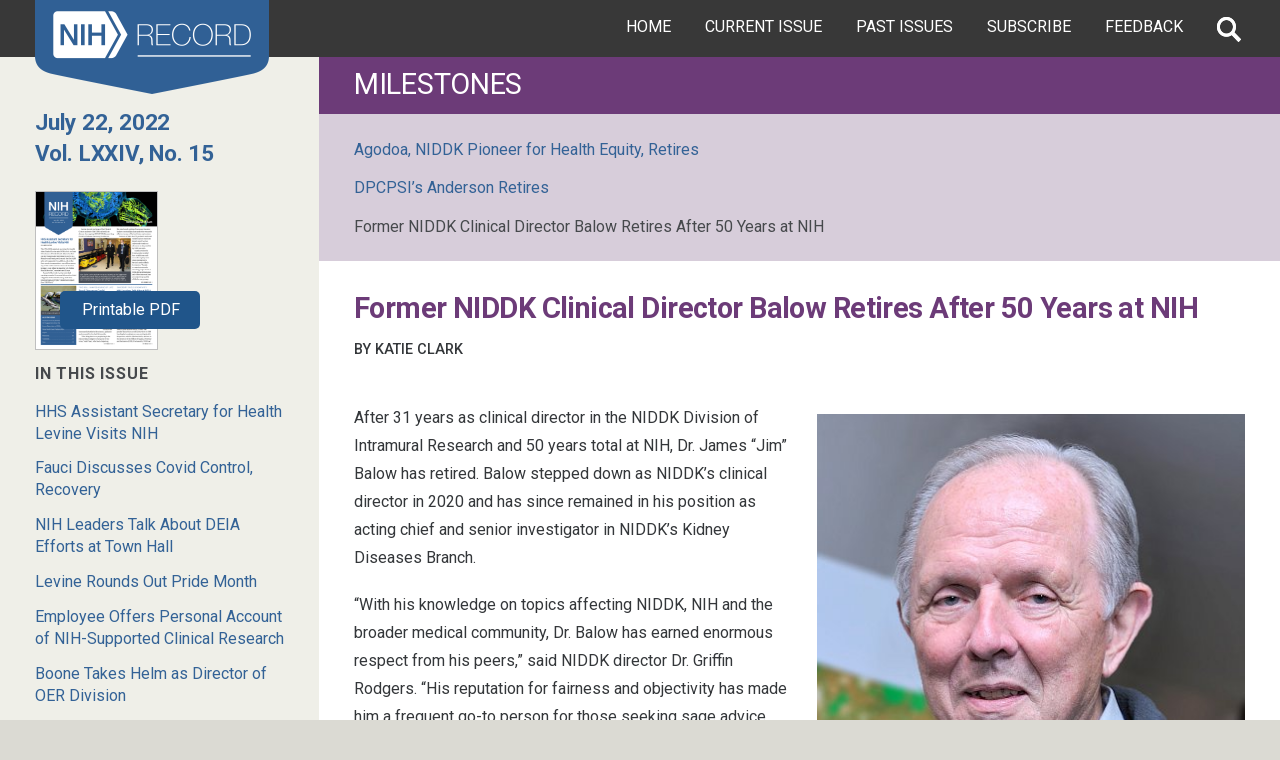

--- FILE ---
content_type: text/html; charset=UTF-8
request_url: https://nihrecord.nih.gov/2022/07/22/former-niddk-clinical-director-balow-retires-after-50-years-nih
body_size: 7546
content:
<!DOCTYPE html>
<html lang="en" dir="ltr" prefix="content: http://purl.org/rss/1.0/modules/content/  dc: http://purl.org/dc/terms/  foaf: http://xmlns.com/foaf/0.1/  og: http://ogp.me/ns#  rdfs: http://www.w3.org/2000/01/rdf-schema#  schema: http://schema.org/  sioc: http://rdfs.org/sioc/ns#  sioct: http://rdfs.org/sioc/types#  skos: http://www.w3.org/2004/02/skos/core#  xsd: http://www.w3.org/2001/XMLSchema# ">
  <head>
    <meta charset="utf-8" />
<meta name="description" content="After 31 years as clinical director in the NIDDK Division of Intramural Research and 50 years total at NIH, Dr. James “Jim” Balow has retired. Balow stepped down as NIDDK’s clinical director in 2020 and has since remained in his position as acting chief and senior investigator in NIDDK’s Kidney Diseases Branch." />
<meta name="keywords" content="Former NIDDK Clinical Director Balow Retires After 50 Years at NIH" />
<link rel="shortlink" href="https://nihrecord.nih.gov/node/27166" />
<link rel="canonical" href="https://nihrecord.nih.gov/2022/07/22/former-niddk-clinical-director-balow-retires-after-50-years-nih" />
<meta name="robots" content="index, follow" />
<meta name="generator" content="Drupal 9 (http://drupal.org)" />
<meta property="og:site_name" content="NIH Record" />
<meta property="og:type" content="Article" />
<meta property="og:url" content="https://nihrecord.nih.gov/2022/07/22/former-niddk-clinical-director-balow-retires-after-50-years-nih" />
<meta property="og:title" content="Former NIDDK Clinical Director Balow Retires After 50 Years at NIH" />
<meta property="og:description" content="After 31 years as clinical director in the NIDDK Division of Intramural Research and 50 years total at NIH, Dr. James “Jim” Balow has retired. Balow stepped down as NIDDK’s clinical director in 2020 and has since remained in his position as acting chief and senior investigator in NIDDK’s Kidney Diseases Branch." />
<meta property="og:updated_time" content="2022-07-21T14:55:29-04:00" />
<meta property="article:published_time" content="Fri, 07/22/2022 - 12:00" />
<meta property="article:modified_time" content="2022-07-21T14:55:29-04:00" />
<meta name="twitter:card" content="summary" />
<meta name="twitter:description" content="After 31 years as clinical director in the NIDDK Division of Intramural Research and 50 years total at NIH, Dr. James “Jim” Balow has retired. Balow stepped down as NIDDK’s clinical director in 2020 and has since remained in his position as acting chief and senior investigator in NIDDK’s Kidney Diseases Branch." />
<meta name="twitter:title" content="Former NIDDK Clinical Director Balow Retires After 50 Years at NIH" />
<meta name="Generator" content="Drupal 10 (https://www.drupal.org)" />
<meta name="MobileOptimized" content="width" />
<meta name="HandheldFriendly" content="true" />
<meta name="viewport" content="width=device-width, initial-scale=1.0" />
<link rel="icon" href="/themes/custom/nihrecord_uswds/assets/img/favicons/custom/favicon-192x192.png" type="image/png" />
<script src="/sites/nihrecord/files/google_tag/nih_ga4_container/google_tag.script.js?t9hs7z" defer></script>

    <title>Former NIDDK Clinical Director Balow Retires After 50 Years at NIH | NIH Record</title>
    <link rel="stylesheet" media="all" href="/themes/contrib/stable/css/system/components/align.module.css?t9hs7z" />
<link rel="stylesheet" media="all" href="/themes/contrib/stable/css/system/components/fieldgroup.module.css?t9hs7z" />
<link rel="stylesheet" media="all" href="/themes/contrib/stable/css/system/components/container-inline.module.css?t9hs7z" />
<link rel="stylesheet" media="all" href="/themes/contrib/stable/css/system/components/clearfix.module.css?t9hs7z" />
<link rel="stylesheet" media="all" href="/themes/contrib/stable/css/system/components/details.module.css?t9hs7z" />
<link rel="stylesheet" media="all" href="/themes/contrib/stable/css/system/components/hidden.module.css?t9hs7z" />
<link rel="stylesheet" media="all" href="/themes/contrib/stable/css/system/components/item-list.module.css?t9hs7z" />
<link rel="stylesheet" media="all" href="/themes/contrib/stable/css/system/components/js.module.css?t9hs7z" />
<link rel="stylesheet" media="all" href="/themes/contrib/stable/css/system/components/nowrap.module.css?t9hs7z" />
<link rel="stylesheet" media="all" href="/themes/contrib/stable/css/system/components/position-container.module.css?t9hs7z" />
<link rel="stylesheet" media="all" href="/themes/contrib/stable/css/system/components/reset-appearance.module.css?t9hs7z" />
<link rel="stylesheet" media="all" href="/themes/contrib/stable/css/system/components/resize.module.css?t9hs7z" />
<link rel="stylesheet" media="all" href="/themes/contrib/stable/css/system/components/system-status-counter.css?t9hs7z" />
<link rel="stylesheet" media="all" href="/themes/contrib/stable/css/system/components/system-status-report-counters.css?t9hs7z" />
<link rel="stylesheet" media="all" href="/themes/contrib/stable/css/system/components/system-status-report-general-info.css?t9hs7z" />
<link rel="stylesheet" media="all" href="/themes/contrib/stable/css/system/components/tablesort.module.css?t9hs7z" />
<link rel="stylesheet" media="all" href="/themes/contrib/stable/css/filter/filter.caption.css?t9hs7z" />
<link rel="stylesheet" media="all" href="/themes/contrib/stable/css/media/filter.caption.css?t9hs7z" />
<link rel="stylesheet" media="all" href="/themes/contrib/stable/css/views/views.module.css?t9hs7z" />
<link rel="stylesheet" media="all" href="/modules/contrib/extlink/extlink.css?t9hs7z" />
<link rel="stylesheet" media="all" href="/modules/contrib/paragraphs/css/paragraphs.unpublished.css?t9hs7z" />
<link rel="stylesheet" media="all" href="/themes/contrib/stable/css/core/assets/vendor/normalize-css/normalize.css?t9hs7z" />
<link rel="stylesheet" media="all" href="/themes/contrib/stable/css/core/normalize-fixes.css?t9hs7z" />
<link rel="stylesheet" media="all" href="/themes/contrib/classy/css/components/messages.css?t9hs7z" />
<link rel="stylesheet" media="all" href="//fonts.googleapis.com/css?family=Droid+Serif:400,400i,700,700i|Roboto:400,400i,500,500i,700,700i" />
<link rel="stylesheet" media="all" href="/themes/contrib/uswds/css/style.css?t9hs7z" />
<link rel="stylesheet" media="all" href="/core/themes/seven/css/components/dropbutton.component.css?t9hs7z" />
<link rel="stylesheet" media="all" href="/themes/custom/nihrecord_uswds/css/styles.css?t9hs7z" />

    <script src="https://script.crazyegg.com/pages/scripts/0011/2616.js" async></script>

  </head>
  <body class="department-story-type-milestones path-node page-node-type-department node-type-department">
        <a href="#main-content" class="visually-hidden focusable skip-link">
      Skip to main content
    </a>
    <noscript><iframe src="https://www.googletagmanager.com/ns.html?id=GTM-KC594JM" height="0" width="0" style="display:none;visibility:hidden"></iframe></noscript>
    <div class ="l-page has-one-sidebar has-sidebar-first">
      <div class="l-page-wrapper">

        <div class="w-wrapper">
<header class="branding">
	<a href="/" title="NIH Record - National Institutes of Health" rel="home">
        <img src="/themes/custom/nihrecord_uswds/images/nihrecord-logo.png" alt="NIH Record - National Institutes of Health">
    </a>
</header>
<nav class="page-grid-item l-navigation-wrapper">
	<div class="l-menu-wrapper">
				<ul class="l-menu">
			<li class="menu-tab home">
				<a href="/">Home</a>
			</li>
			<li class="menu-tab currentissue">
				<a href="/current">Current Issue</a>
			</li>
			<li class="menu-tab pastissues">
				<a href="/past-issues">Past Issues</a>
			</li>
			<li class="menu-tab subscribe">
				<a href="https://list.nih.gov/cgi-bin/wa.exe?A0=nihrecord" id="ctl00_ctl00_ContentPlaceHolderMainContent_ContentPlaceHolderInnerLeftContent_linkSubscribe" onclick="window.open(this.href,'popup','width=725,height=500,left=25,top=25,location=no,resizable=yes,scrollbars=yes,status=yes');return false;" onmousedown="_sendEvent('Outbound','service.govdelivery.com','/service/subscribe.html',0);">Subscribe</a>
			</li>
			<li class="menu-tab feedback">
				<a href="/feedback">Feedback</a>
			</li>
		</ul>
	</div>
	<div class="l-search-wrapper">
		<div class="l-region l-region--banner-search">
			<div id="block-bean-searchgov-form" class="block block--bean block--bean-searchgov-form">
				<div class="block__content">
					<div
						about="/block/searchgov-form" class="ds-1col entity entity-bean bean-basic-block view-mode-default clearfix">


						<!-- Search.gov form -->
						<form accept-charset="UTF-8" action="https://search.nih.gov/search" id="search_form" class="search-form searchgov-form site-search" method="get">
							<div style="margin:0;padding:0;display:inline"><input name="utf8" type="hidden" value="✓"></div>
							<input type="hidden" name="affiliate" id="affiliate" value="record">
							<label for="query" class="hide">Search the NIH Record</label>
							<input type="text" name="query" id="query" autocomplete="off" class="usagov-search-autocomplete form-field form-field-site-search ui-autocomplete-input" placeholder="Search NIH Record"><input type="submit" name="commit" value="Search" data-disable-with="Search" class="form-button form-button-site-search">
						</form>
					</div>

				</div>
			</div>
		</div>
	</div>
	<button type="button" class="site-search-toggle icon-search">
		<span>Search</span>
	</button>
	<button type="button" class="menu-button menu-toggle">
		<span>Menu</span>
	</button>
</nav>
</div>
          <div class="dialog-off-canvas-main-canvas page-grid-wrapper" data-off-canvas-main-canvas>
    


<div class="usa-overlay"></div>



      <div class="page-grid-item l-cover-photo">
		  <div class="region region-hero">
    <div class="views-element-container block block-views block-views-blockcover-photo-block-1" id="block-views-block-cover-photo-block-1">
  
    
      <div><div class="view view-cover-photo view-id-cover_photo view-display-id-block_1 js-view-dom-id-9125118bb4e6354d3858832fd761b16131185c0fe60656f7e1e529fd765f5070">
  
    
      
      <div class="view-content">
          <div class="views-row"></div>

    </div>
  
          </div>
</div>

  </div>

  </div>

  </div>

  
<nav class="page-grid-item l-sidebar" id="l-sidebar">
        <aside class="l-region l-region--sidebar-first sticky" style="">
        <div class="region region-sidebar-first">
    <div class="views-element-container block block-views block-views-blockissue-contents-block-5" id="block-views-block-issue-contents-block-5">
  
    
      <div><div class="view view-issue-contents view-id-issue_contents view-display-id-block_5 js-view-dom-id-761b45d279ba6efb7553a660e870ebb89783a1e3145960da184897d61dab7a5e">
  
    
      
      <div class="view-content">
          <div>


<div data-history-node-id="27221" about="/2022/07/22">
    
      

        <div class="date-volume-wrapper">
          <h2 class="issue-date">
            <a href="/2022/07/22"><span class="field field--name-title field--type-string field--label-hidden">July 22, 2022</span>
</a>
          </h2>
          <h2 class="volume-number">
            <a href="/2022/07/22">Vol. LXXIV, No. 15</a>
          </h2>
        </div>

      

      <div class="issue-story-item issue-story-item-pdf-thumbnail">
        <ul>
          <li>
            <div class="pdf-thumbnail-link">
              <div class="pdfpreview pdfpreview-field_edition_pdf">
                <span class="pdfpreview-image-wrapper">
                  <a href="https://nihrecord.nih.gov/sites/nihrecord/files/pdf/2022/NIH-Record-2022-07-22.pdf.pdf">
                    
            <div class="field field--name-field-edition-pdf field--type-entity-reference field--label-hidden field__item"><article class="media media--type-document media--view-mode-default">
  
      
  <div class="field field--name-field-media-document field--type-file field--label-visually_hidden">
    <div class="field__label visually-hidden">Document</div>
              <div class="field__item"><div class="pdfpreview" id="pdfpreview-50571">
  <span class="pdfpreview-image-wrapper">
    <img class="pdfpreview-file image-style-pdf-thumbnail-small" src="/sites/nihrecord/files/styles/pdf_thumbnail_small/public/pdfpreview/50571-NIH-Record-2022-07-22.pdf.png?itok=0_pRwF16" width="366" height="473" loading="lazy" typeof="foaf:Image" />



  </span>
  </div>
</div>
          </div>

  </article>
</div>
      
                  </a>
                </span>
              </div>
            </div>
          </li>
        </ul>
      </div>

      
      </div>
</div>

    </div>
  
          </div>
</div>

  </div>
<div class="views-element-container block block-views block-views-blockissue-contents-block-1" id="block-views-block-issue-contents-block-1">
  
    
      <div><div class="issue-story-item view view-issue-contents view-id-issue_contents view-display-id-block_1 js-view-dom-id-3eebf40281862d7046efd835ee26d6342ab3fd98e9cc0c201b18fb61041fa5bf">
  
    
      <div class="view-header">
      <h3 class="in-this-issue-header">In this Issue</h3>
    </div>
      
      <div class="view-content">
      <div class="item-list">
  
  <ul>

          <li><a href="/2022/07/22/hhs-assistant-secretary-health-levine-visits-nih" hreflang="en">HHS Assistant Secretary for Health Levine Visits NIH</a></li>
          <li><a href="/2022/07/22/fauci-discusses-covid-control-recovery" hreflang="en">Fauci Discusses Covid Control, Recovery</a></li>
          <li><a href="/2022/07/22/nih-leaders-talk-about-deia-efforts-town-hall" hreflang="en">NIH Leaders Talk About DEIA Efforts at Town Hall</a></li>
          <li><a href="/2022/07/22/levine-rounds-out-pride-month" hreflang="en">Levine Rounds Out Pride Month</a></li>
          <li><a href="/2022/07/22/employee-offers-personal-account-nih-supported-clinical-research" hreflang="en">Employee Offers Personal Account of NIH-Supported Clinical Research </a></li>
          <li><a href="/2022/07/22/boone-takes-helm-director-oer-division" hreflang="en">Boone Takes Helm as Director of OER Division</a></li>
    
  </ul>

</div>

    </div>
  
          </div>
</div>

  </div>
<div class="views-element-container block block-views block-views-blockissue-contents-block-2" id="block-views-block-issue-contents-block-2">
  
    
      <div><div class="issue-story-item view view-issue-contents view-id-issue_contents view-display-id-block_2 js-view-dom-id-19619203fdb18038f0200425698a2374baf1724a1649e0ffcbf691274cb2bef3">
  
    
      
      <div class="view-content">
      <div class="item-list">
  
  <ul>

          <li><a href="/2022/07/22/feds-feed-families-virtual-campaign-underway" hreflang="en">Briefs</a></li>
          <li><a href="/2022/07/22/agodoa-niddk-pioneer-health-equity-retires" hreflang="en">Milestones</a></li>
          <li><a href="/2022/07/22/small-nih-study-could-give-insight-long-term-neurological-symptoms-covid-19" hreflang="en">Digest</a></li>
          <li><a href="/2022/07/22/new-virtual-guide-discovery-lake-niehs-campus" hreflang="en">Seen</a></li>
    
  </ul>

</div>

    </div>
  
          </div>
</div>

  </div>
<div class="views-element-container block block-views block-views-blockissue-contents-block-3" id="block-views-block-issue-contents-block-3">
  
    
      <div><div class="issue-story-item view view-issue-contents view-id-issue_contents view-display-id-block_3 js-view-dom-id-a81e4a8339b164b617d14c73db3ad5028e85845b667dc103c4e3c8b7102d070e">
  
    
      
      <div class="view-content">
      <div class="item-list">
  
  <ul>

          <li><a href="/2022/07/22/volunteers" hreflang="en">Volunteers</a></li>
    
  </ul>

</div>

    </div>
  
          </div>
</div>

  </div>
<div class="views-element-container block block-views block-views-blockissue-contents-block-8" id="block-views-block-issue-contents-block-8">
  
    
      <div><div class="view view-issue-contents view-id-issue_contents view-display-id-block_8 js-view-dom-id-c3d9cbbd80a21ec2136f56504b268546c349e54753f9497ae0ffcc344294fe96">
  
    
      
      <div class="view-content">
          <div>


<div data-history-node-id="27221" about="/2022/07/22">
    
      

        <div class="date-volume-wrapper">
          <h2 class="issue-date">
            <a href="/2022/07/22"><span class="field field--name-title field--type-string field--label-hidden">July 22, 2022</span>
</a>
          </h2>
          <h2 class="volume-number">
            <a href="/2022/07/22">Vol. LXXIV, No. 15</a>
          </h2>
        </div>

      

      <div class="issue-story-item issue-story-item-pdf-thumbnail">
        <ul>
          <li>
            <div class="pdf-thumbnail-link">
              <div class="pdfpreview pdfpreview-field_edition_pdf">
                <span class="pdfpreview-image-wrapper">
                  <a href="https://nihrecord.nih.gov/sites/nihrecord/files/pdf/2022/NIH-Record-2022-07-22.pdf.pdf">
                    
            <div class="field field--name-field-edition-pdf field--type-entity-reference field--label-hidden field__item"><article class="media media--type-document media--view-mode-default">
  
      
  <div class="field field--name-field-media-document field--type-file field--label-visually_hidden">
    <div class="field__label visually-hidden">Document</div>
              <div class="field__item"><div class="pdfpreview" id="pdfpreview-50571">
  <span class="pdfpreview-image-wrapper">
    <img class="pdfpreview-file image-style-pdf-thumbnail-small" src="/sites/nihrecord/files/styles/pdf_thumbnail_small/public/pdfpreview/50571-NIH-Record-2022-07-22.pdf.png?itok=0_pRwF16" width="366" height="473" loading="lazy" typeof="foaf:Image" />



  </span>
  </div>
</div>
          </div>

  </article>
</div>
      
                  </a>
                </span>
              </div>
            </div>
          </li>
        </ul>
      </div>

      
      </div>
</div>

    </div>
  
          </div>
</div>

  </div>

  </div>

    </aside>
    </nav>
    <div class="region-content tablet-lg:grid-col-9 page-grid-item l-content-wrapper" id="l-content-wrapper">
  
    <div class="grid-row grid-gap">
              <div class="page-content desktop:grid-col-8 page-grid-item l-content-wrapper" id="l-content-wrapper">
        <aside class="sidebar-second desktop:grid-col-4 l-region l-region--sidebar-second department-subnav">
            <div class="region region-sidebar-second">
    <div class="views-element-container block block-views block-views-blockissue-contents-block-4" id="block-views-block-issue-contents-block-4">
  
    
      <div><div class="department-subnav view view-issue-contents view-id-issue_contents view-display-id-block_4 js-view-dom-id-5aceac5af1c30370185a5122048f69ddb5863e41bc075804199edc51b28f3608">
  
    
      <div class="view-header">
      <h2 class="department-name">Milestones </h2>
    </div>
      
      <div class="view-content">
      <div class="item-list">
  
  <ul>

          <li><a href="/2022/07/22/agodoa-niddk-pioneer-health-equity-retires" hreflang="en">Agodoa, NIDDK Pioneer for Health Equity, Retires</a></li>
          <li><a href="/2022/07/22/dpcpsi-s-anderson-retires" hreflang="en">DPCPSI’s Anderson Retires</a></li>
          <li><a href="/2022/07/22/former-niddk-clinical-director-balow-retires-after-50-years-nih" hreflang="en">Former NIDDK Clinical Director Balow Retires After 50 Years at NIH</a></li>
    
  </ul>

</div>

    </div>
  
          </div>
</div>

  </div>

  </div>

        </aside>
        <main class="l-content">
          <div class="l-content-wrapper-inner">
            <div class="l-content--first">
                <div class="region region-content">
    <div data-drupal-messages-fallback class="hidden"></div><div id="block-nihrecord-uswds-content" class="block block-system block-system-main-block">
  
    
      
  <a id="main-content"></a>

  <div class="l-content-wrapper-inner">
    <div class="l-content--first">
            <div class="page-content">
        <article data-history-node-id="27166" about="/2022/07/22/former-niddk-clinical-director-balow-retires-after-50-years-nih">

          

            
                          <h1><span class="field field--name-title field--type-string field--label-hidden">Former NIDDK Clinical Director Balow Retires After 50 Years at NIH</span>
</h1>
            
                          <div class="byline"><span class="label-inline">By </span>
            Katie Clark
      </div>
            
          

          
          <div>

            
            
            <div class="clearfix text-formatted field field--name-body field--type-text-with-summary field--label-hidden field__item"><div class="right-float-medium"><article class="media media--type-image media--view-mode-float-medium" title="Dr. James “Jim” Balow">
  
            <picture title="Dr. James “Jim” Balow">
          
            <div class="field field--name-field-media-image field--type-image field--label-hidden field__item">  <img loading="lazy" src="/sites/nihrecord/files/styles/float_medium/public/2022/July-22/20220722-Balow-600x600.jpg?itok=50ffPC8_" width="430" height="430" alt="Dr. Balow headshot" title="Dr. James “Jim” Balow" typeof="foaf:Image" class="image-style-float-medium">


</div>
      
      </picture>
              <div class="caption-wrapper">
                      <div class="caption">
            <div class="field field--name-field-caption field--type-string field--label-hidden field__item">After 50 years at NIH, Dr. James “Jim” Balow has retired.</div>
      </div>
                            </div>
            </article>
</div>

<p>After 31 years as clinical director in the NIDDK Division of Intramural Research and 50 years total at NIH, Dr. James “Jim” Balow has retired. Balow stepped down as NIDDK’s clinical director in 2020 and has since remained in his position as acting chief and senior investigator in NIDDK’s Kidney Diseases Branch.&nbsp;</p>

<p>“With his knowledge on topics affecting NIDDK, NIH and the broader medical community, Dr. Balow has earned enormous respect from his peers,” said NIDDK director Dr. Griffin Rodgers. “His reputation for fairness and objectivity has made him a frequent go-to person for those seeking sage advice, and he has provided invaluable counsel to NIDDK’s Office of the Director over the decades.”</p>

<p>After a fellowship in nephrology at Georgetown University Hospital in Washington, D.C., Balow began his NIH career with the National Institute of Allergy and Infectious Diseases in 1972 as a clinical associate with Drs. Anthony Fauci and Shelly Wolff and developed the first in-house nephrology patient consult service at the Clinical Center.</p>

<p>After joining NIDDK in 1977, Balow developed a world-class clinical research program on immunologically mediated glomerular diseases. He quickly rose through the ranks at NIH, becoming chief of the CC clinical nephrology service and chief of the kidney diseases section in NIDDK’s Kidney Diseases Branch in 1984, before becoming NIDDK clinical director in 1989. He has held many leadership positions at NIH and within the broader scientific community, including chair of the CC medical executive committee, ethics committee, consult review committee, credentials committee and the NIH information technology management committee.</p>

<p>Balow has published more than 260 scientific papers and book chapters. Along with his longstanding NIDDK colleague Dr. Howard Austin III, Balow led establishment of the NIH standardized classification of the pathology of lupus nephritis and, with colleagues from the National Institute of Arthritis and Musculoskeletal and Skin Diseases, established the NIH regimen of pulse cyclophosphamide for treatment of lupus nephritis.</p>

<p>NIDDK has launched a national search for Balow’s replacement. Dr. Christopher Koh, NIDDK deputy clinical director and senior research physician in the Liver Diseases Branch, has been serving as acting NIDDK clinical director since October 2020.</p></div>
      

                      </div>

        </article>
      </div>
    </div>
  </div>

  </div>

  </div>

            </div>
            <div class="l-content--second">
              
            </div>
          </div>
        </main>
      </div>
    </div>
      </div>



  </div>

        
      <div class="field field--name-field-component field--type-entity-reference-revisions field--label-hidden field__items">
              <div class="field__item">  <div class="paragraph paragraph--type--uswds-text paragraph--view-mode--default usa-section usa-content">
    
            <div class="grid-col-fill">
      
      
            <div class="clearfix text-formatted field field--name-field-uswds-body field--type-text-long field--label-hidden field__item"><div class="page-grid-item l-masthead">
<div class="l-region l-region--masthead">
<div class="block block--bean block--bean-masthead-block" id="block-bean-masthead-block">
<div class="block__content">
<div class="ds-1col entity entity-bean bean-basic-block view-mode-default clearfix">
<div>
<h2>The NIH Record</h2>

<p>The <em>NIH Record</em>, founded in 1949, is the biweekly newsletter for employees of the National Institutes of Health.</p>

<p>Published 25 times each year, it comes out on payday Fridays.</p>
</div>

<div>
<p><strong>Editor:</strong> Dana Talesnik<br>
<a href="mailto:Dana.Talesnik@nih.gov">Dana.Talesnik@nih.gov</a></p>
</div>

<div>
<p><strong>Assistant Editor:</strong> Eric Bock<br>
<a href="mailto:Eric.Bock@nih.gov">Eric.Bock@nih.gov</a></p>

<p><strong>Assistant Editor:</strong> Amber Snyder<br>
<a href="mailto:Amber.Snyder@nih.gov">Amber.Snyder@nih.gov</a></p>
</div>
</div>
</div>
</div>
</div>
</div></div>
      

            </div>
      
      </div>
</div>
          </div>
  
        
      <div class="field field--name-field-component field--type-entity-reference-revisions field--label-hidden field__items">
              <div class="field__item">  <div class="paragraph paragraph--type--uswds-text paragraph--view-mode--default usa-section usa-content">
    
            <div class="grid-col-fill">
      
      
            <div class="clearfix text-formatted field field--name-field-uswds-body field--type-text-long field--label-hidden field__item"><div class="page-grid-item l-footer">
<div class="l-region l-region--footer">
<div class="block block--bean block--bean-footer-block" id="block-bean-footer-block">
<div class="block__content">
<div class="ds-1col entity entity-bean bean-basic-block view-mode-default clearfix">
<ul class="footer-item1 plain-list-footer">
	<li><a href="/">NIH Record Home</a></li>
	<li><a href="/current">Current Issue</a></li>
	<li><a href="/past-issues">Past Issues</a></li>
	<li><a href="/feedback">Feedback</a></li>
	<li><a href="/submission-deadlines">Submission Deadlines</a></li>
	<li><a href="/about-us">About Us</a></li>
</ul>

<ul class="footer-item2 plain-list-footer">
	<li><a href="https://www.nih.gov/privacy-policy">Privacy Policy</a></li>
	<li><a href="https://www.nih.gov/disclaimers">Disclaimers</a></li>
	<li><a href="https://www.nih.gov/accessibility">Accessibility</a></li>
	<li><a href="https://www.nih.gov/institutes-nih/nih-office-director/office-communications-public-liaison/freedom-information-act-office">Freedom of Information Act</a></li>
	<li><a href="https://www.edi.nih.gov/no-fear-act">No Fear Act</a></li>
	<li><a href="https://www.hhs.gov/vulnerability-disclosure-policy/index.html" target="_blank">HHS Vulnerability Disclosure</a></li>
	<li><a href="https://oig.hhs.gov/" target="_blank">Office of Inspector General</a></li>
	<li><a href="https://www.usa.gov/" target="_blank">USA.gov</a></li>
</ul>

<ul class="footer-item3 icon-list-footer">
	<li><a class="email" href="https://list.nih.gov/cgi-bin/wa.exe?A0=nihrecord" target="_blank"><span class="icon">''</span>Subscribe</a></li>
	<li><a class="rss" href="feed.xml"><span class="icon">''</span>RSS</a></li>
</ul>

<div class="footer-item4">
<p>NIH…Turning Discovery Into Health<sup>®</sup></p>

<p><a href="https://www.nih.gov">National Institutes of Health</a><br>
9000 Rockville Pike</p>

<p><a href="https://www.hhs.gov" target="_blank">U.S. Department of Health and Human Services<span class="ext"> <span class="element-invisible">(link is external)</span> </span> </a></p>
</div>
</div>
</div>
</div>
</div>
</div></div>
      

            </div>
      
      </div>
</div>
          </div>
  

      </div>
      <div class="back-to-top" style="display: none;"><a class="back-to-top-button" href="#"><span class="icon-arrow-up"></span><span class="text">Back to Top</span></a></div>
    </div>
    
    <script type="application/json" data-drupal-selector="drupal-settings-json">{"path":{"baseUrl":"\/","pathPrefix":"","currentPath":"node\/27166","currentPathIsAdmin":false,"isFront":false,"currentLanguage":"en"},"pluralDelimiter":"\u0003","suppressDeprecationErrors":true,"fitvids":{"selectors":".node\r,.field--name-field-media-oembed-video","custom_vendors":"iframe[src^=\u0022https:\/\/youtu.be\u0022],iframe[src^=\u0022https:\/\/youtu.be\u0022],iframe[src^=\u0022\/media\/oembed?url=https:\/\/youtu.be\u0022],iframe[src^=\u0022\/media\/oembed?url=https%3A\/\/youtu.be\u0022],iframe[src^=\u0022\/media\/oembed?url=https:\/\/youtube.com\u0022],iframe[src^=\u0022\/media\/oembed?url=https%3A\/\/youtube.com\u0022]","ignore_selectors":""},"data":{"extlink":{"extTarget":true,"extTargetNoOverride":false,"extNofollow":true,"extNoreferrer":true,"extFollowNoOverride":false,"extClass":"ext","extLabel":"(link is external)","extImgClass":false,"extSubdomains":true,"extExclude":"(.\\.gov.)","extInclude":"","extCssExclude":".usa-button, .share-buttons, .facebook, .twitter","extCssExplicit":"","extAlert":true,"extAlertText":"This link leads to a website that is not affiliated with the federal government.\r\n\r\nThe NIH provides links to external websites to supplement the information on the NIH website. However, the NIH cannot guarantee the accuracy of the information provided on external websites.\r\n\r\nProviding a link to a non-federal website does not imply that the NIH endorses the sponsors, information, or products featured on that website.\r\n\r\nOnce you leave the NIH website, you will be subject to the privacy policy of the external website.","mailtoClass":"mailto","mailtoLabel":"(link sends email)","extUseFontAwesome":false,"extIconPlacement":"after","extFaLinkClasses":"fa fa-external-link","extFaMailtoClasses":"fa fa-envelope-o","whitelistedDomains":["cloud.acquia.com"]}},"user":{"uid":0,"permissionsHash":"e19419b6e2b300f2cd842f0106338c6c9715069e536c9f5770f63e8b975d6d62"}}</script>
<script src="/core/assets/vendor/jquery/jquery.min.js?v=3.7.1"></script>
<script src="/core/misc/drupalSettingsLoader.js?v=10.5.3"></script>
<script src="/core/misc/drupal.js?v=10.5.3"></script>
<script src="/core/misc/drupal.init.js?v=10.5.3"></script>
<script src="/modules/contrib/extlink/extlink.js?v=10.5.3"></script>
<script src="/libraries/fitvids/jquery.fitvids.js?v=10.5.3"></script>
<script src="/modules/contrib/fitvids/js/init-fitvids.js?v=10.5.3"></script>
<script src="/themes/custom/nihrecord_uswds/js/nihrecord.behaviors.js?t9hs7z"></script>
<script src="/themes/custom/nihrecord_uswds/js/jquery.sudoSlider.min.js?t9hs7z"></script>
<script src="/themes/custom/nihrecord_uswds/js/jquery.sticky-kit.min.js?t9hs7z"></script>
<script src="/themes/custom/nihrecord_uswds/assets/js/custom/reset-page.js?v=1.x"></script>
<script src="/themes/custom/nihrecord_uswds/assets/js/custom/return-to-top.js?v=1.x"></script>
<script src="/themes/custom/nihrecord_uswds/assets/js/custom/share-facebook.js?v=1.x"></script>
<script src="/themes/custom/nihrecord_uswds/assets/js/custom/share-twitter.js?v=1.x"></script>
<script src="/themes/custom/nihrecord_uswds/assets/js/custom/sidenav-toggle.js?v=1.x"></script>
<script src="/themes/custom/nihrecord_uswds/assets/js/custom/site-alert-toggle.js?v=1.x"></script>
<script src="/themes/custom/nihrecord_uswds/assets/js/uswds.min.js?v=1.0.0"></script>


        <script>
    //<![CDATA[
          var usasearch_config = { siteHandle:"nih-espanol" };

          var script = document.createElement("script");
          script.type = "text/javascript";
          script.src = "//search.usa.gov/javascripts/remote.loader.js";
          document.getElementsByTagName("head")[0].appendChild(script);

    //]]>
    </script>

  </body>
</html>


--- FILE ---
content_type: text/css
request_url: https://nihrecord.nih.gov/themes/contrib/uswds/css/style.css?t9hs7z
body_size: 1328
content:
/**
 * CSS in this file should be limited to:
 * - fixing incompatibilities between USWDS and Drpual
 * - adding minimal styling of Drupal elements that are missed by USWDS
 *
 * @TODO: Keep an eye on this file, and if it gets out of control, switch to
 * Sass development.
 */

/* Flex the region div that goes between usa-navbar and usa-logo */
.region-header {
  /* TODO: This is MOBILE ONLY */
  flex: 1 0 0;
}

/* The navigation z-index of 9000 causes issues (like with admin_menu). */
.usa-nav {
  z-index: 500;
}
.usa-overlay {
  z-index: 499;
}

/* Some basic styling of horizontal button situations, like local tasks. */
.uswds-horizontal-list li {
  display: inline-block;
}

/* A little help for breadcrumbs. */
.uswds-breadcrumbs li:not(:last-child):after {
  content: '»';
}
.uswds-breadcrumbs li,
.usa-breadcrumbs li a {
  margin-right: 0.4em;
}

/* Some help for titles */
.uswds-page-title,
.block > h2 {
  margin-top: 10px;
}

/* Padding/margin tweaks for the page. */
.uswds-main-content-wrapper {
  margin-top: 1em;
}

/* Vertical tab help */
.js-form-type-vertical-tabs {
  margin-top: 2em;
}

/* Toolbar tweaks */
.toolbar-menu li {
  margin-bottom: 0;
}

/* Fallback to normal appearance for checkboxes that don't have labels, or have
 * hidden labels. */
input[type=checkbox]:only-child,
label.element-invisible + input[type=checkbox],
label.visually-hidden + input[type=checkbox] {
  position: static;
  opacity: 1;
  appearance: checkbox;
  -webkit-appearance: checkbox;
  -moz-appearance: checkbox;
  height: 1.5em;
  width: 1.5em;
  margin: 0;
}

/* Styling for our custom non-collapsible accordions. */
.uswds-uncollapsible-title + .usa-accordion__content {
  position: static;
}
.uswds-uncollapsible-title {
  font-family: Source Sans Pro,Helvetica Neue,Helvetica,Roboto,Arial,sans-serif;
  margin: 0;
  padding: 1.5rem 5.5rem 1.5rem 3rem;
}

/* The focus outline of the logo images needs some help. */
.usa-footer-logo > a,
.usa-logo .logo-img {
  display: inline-block;
}
.usa-logo .logo-img img {
  vertical-align: top;
}

/* Draggable tables need some help. */
.tabledrag-handle {
  box-sizing: content-box;
}

/* Some help for pagers. */
.pager .pager__items {
  list-style-type: none;
  padding-left: 0;
}
.pager .pager__items li {
  display: inline;
  padding-right: 1em;
}
.pager .pager__items li a {
  text-decoration: none;
}

/* Allow some specific forms to be full width. */
.uswds-form-full input,
.uswds-form-full textarea {
  max-width: none;
}

/* Help for entity forms */
.uswds-form-entity div[class*="field--"].form-wrapper {
  margin-top: 2em;
}
.uswds-form-entity label {
  font-weight: 700;
}
.uswds-form-entity .field-multiple-table {
  margin-top: 0;
}

/* Help for Paragraphs content entry forms */
.field--widget-entity-reference-paragraphs .paragraphs-dropbutton-wrapper input {
  margin-top: 0;
  margin-bottom: 0;
}
.field--widget-entity-reference-paragraphs .paragraph-type-title {
  font-weight: 700;
}
.field--widget-entity-reference-paragraphs .field-multiple-drag {
  max-width: 20px;
}
.field--widget-entity-reference-paragraphs .field-multiple-table thead h4 {
  margin-top: 0;
  margin-bottom: 0;
}
.field--widget-entity-reference-paragraphs .field-multiple-table td:nth-child(1) {
  border-right: none;
}
.field--widget-entity-reference-paragraphs .field-multiple-table td:nth-child(2) {
  border-left: none;
  padding-left: 10px;
}

/* Help for admins */
.node--unpublished,
.comment--unpublished {
  background-color: #fff4f4;
}

/**
 * Because uswds subclasses classy, Drupal loads hidden.module.css. It comes
 * with .hidden which, as you expect, does display: none. We don't want that as
 * .usa-footer-collapsible.hidden isn't for hiding. It's the collapsible state.
 */
.usa-footer-collapsible.hidden {
  display: block;
}


--- FILE ---
content_type: application/javascript
request_url: https://nihrecord.nih.gov/themes/custom/nihrecord_uswds/assets/js/custom/sidenav-toggle.js?v=1.x
body_size: 208
content:
(function ($, window, Drupal) {

  // TOGGLE SIDENAV /////////////////////
  Drupal.behaviors.sidenavToggle = {
    attach: function(context, settings) {

      if ($(document.getElementsByTagName("aside")).hasClass("sidenav")) {
        $('.nih-section-header__container').append('<button type="button" aria-label="Mostrar navegación de sección" class="sidenav__toggle"></button>');
      }
      $(".sidenav__toggle").on("click", function() {
        if($(this).hasClass("sidenav-active")) {
          // Hide sidenav if visible
          $(this).removeClass("sidenav-active");
          $(".sidenav").slideUp();
        }else{
          // Display sidenav
          $(this).addClass("sidenav-active");
          $(".sidenav").slideDown();
        }
      });

    }
  };

})(jQuery, window, Drupal);


--- FILE ---
content_type: application/javascript
request_url: https://nihrecord.nih.gov/themes/custom/nihrecord_uswds/assets/js/custom/share-facebook.js?v=1.x
body_size: 159
content:
(function ($, window, Drupal) {

  // SHARING TOOLS - FACEBOOK /////////////////////
  Drupal.behaviors.shareFacebook = {
    attach: function(context, settings) {

      (function(d, s, id) {
        var js,
            fjs = d.getElementsByTagName(s)[0];
        if (d.getElementById(id))
            return;
        js = d.createElement(s);
        js.id = id;
        js.src = 'https://connect.facebook.net/en_US/sdk.js#xfbml=1&version=v2.11';
        fjs.parentNode.insertBefore(js, fjs);
    }(document, 'script', 'facebook-jssdk'));

    }
  };

})(jQuery, window, Drupal);
